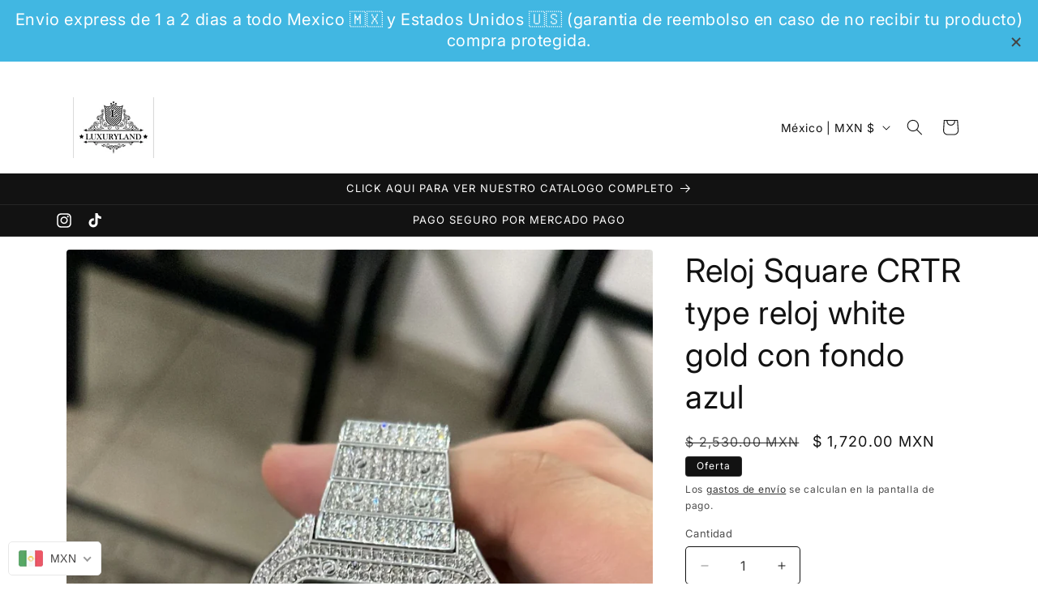

--- FILE ---
content_type: application/javascript
request_url: https://announce-bar.zend-apps.com/script/1579/bfaa2ace1082af90074d02006690ddb2.js
body_size: 2361
content:
var ZAAB = {};


ZAAB.cookieJS = function()
{
ZAAB.createCookie=function(e,t,n){var o;if(n){var i=new Date;i.setTime(i.getTime()+24*n*60*60*1e3),o="; expires="+i.toGMTString()}else o="";document.cookie=e+"="+t+o+"; path=/"},ZAAB.readCookie=function(e){for(var t=e+"=",n=document.cookie.split(";"),o=0;o<n.length;o++){for(var i=n[o];" "===i.charAt(0);)i=i.substring(1,i.length);if(0===i.indexOf(t))return i.substring(t.length,i.length)}return null},ZAAB.eraseCookie=function(e){ZAAB.createCookie(e,"",-1)};
}

ZAAB.decodeHTMLEntities = function(text) {
var entities = [
['amp', '&'],
['apos', '\''],
['#x27', '\''],
['#x2F', '/'],
['#39', '\''],
['#47', '/'],
['lt', '<'],
['gt', '>'],
['nbsp', ' '],
['quot', '"']
];

for (var i = 0, max = entities.length; i < max; ++i)
text = text.replace(new RegExp('&'+entities[i][0]+';', 'g'), entities[i][1]);

return text;
};

ZAAB.fadeIn = function(dom, time, opacity)
{
var t = document.getElementById(dom);

t.style.opacity = 0;

var e = function() {
t.style.opacity = +t.style.opacity + .01, +t.style.opacity < opacity && (window.requestAnimationFrame && requestAnimationFrame(e) || setTimeout(e, 16))
};
e()

};


ZAAB.hideBarOnClick = function()
{
var classname = document.getElementsByClassName("ssbar-close-btn");

var ZAAB_call_func = function() {
var id = this.getAttribute("data-id");
document.getElementById('ssbar'+id).style.display = "none";
};

for (var i = 0; i < classname.length; i++) {
classname[i].addEventListener('click', ZAAB_call_func, false);
}

};




ZAAB.hideBarAfterSeconds = function(bar_id, seconds)
{

setTimeout(function()
{

document.getElementById('ssbar'+bar_id).style.display = "none";

},(parseInt(seconds)*1000));

};



ZAAB.displayAfterTime = function(bar_id, minAfterShow, opacity)
{

setTimeout(function()
{

ZAAB.fadeIn("ssbar"+bar_id, 1000, opacity);

},(parseInt(minAfterShow)*1000));

};

ZAAB.checkBarRedundancyCondition = function(bar_id, display_time)
{

if(display_time == 0)
{
return true;
}

else
{
ZAAB.cookieJS();

ZAAB.cookie_name = ZAAB.shop_id + '_announce_bar_' + bar_id;

var total_bar_load = ZAAB.readCookie(ZAAB.cookie_name);

if(total_bar_load == '' || total_bar_load == null || total_bar_load == 'NaN')
{
total_bar_load = 1;
}

if( total_bar_load <= display_time)
{

ZAAB.createCookie(ZAAB.cookie_name, +total_bar_load+1, 1);

return true;

}
}

return false;

};



ZAAB.checkPageCondition = function(page_type, URL)
{

if(page_type === 'all_page')
{
return true;
}

else if(page_type === 'home' && window.location.pathname == '/')
{
return true;
}

else if(page_type === 'collection' && window.location.href.indexOf("/collections/") > -1)
{
return true;
}

else if(page_type === 'product' && window.location.href.indexOf("/products/") > -1)
{
return true;
}

else if(page_type === 'custom' && (URL == location.origin || URL == location.href))
{
return true;
}



return false;
};


ZAAB.checkConditions = function()
{

var css_html = document.createElement('span');

css_html.innerHTML= ZAAB.decodeHTMLEntities(ZAAB.css_html);

document.body.append(css_html);

for (var i=0; i<ZAAB.bar_data.length;i++)
{
var bar = ZAAB.bar_data[i];

ZAAB.shop_id = bar.shop_id;

var form_data = bar['formData'];

var countries = form_data['countries'];

if(countries.indexOf(ZAAB.country) !== -1 || countries.indexOf('AC') !== -1)
{



if(ZAAB.checkPageCondition(form_data.display_page, form_data.custom_page) && ZAAB.checkBarRedundancyCondition(bar.id, parseInt(form_data.display_every_time)))
{

var span= document.createElement('span');

span.innerHTML= ZAAB.decodeHTMLEntities(ZAAB.bar_html[bar.id]);

document.body.prepend(span);


ZAAB.displayAfterTime(bar.id, form_data['minAfterShow'], form_data['opacity']);

ZAAB.hideBarAfterSeconds(bar.id, form_data['hide_bar_settings']);

}


}
}


ZAAB.hideBarOnClick();
};


ZAAB.init = function ()
{
ZAAB.bar_html = JSON.parse('{"1687":"&lt;style&gt;    .ssbar1687    {    position: relative !important;    padding: 12px !important;    background: url(&quot;#&quot;) no-repeat fixed center center \/ cover #41b7e2 !important;        }    .ssbar1687 a{        text-decoration: none;    }    .ssbar1687 a:hover{        color: #ffffff;    }    .ssbar1687 a span:nth-child(2){        color: #ffffff;        font-size: 20px;    }    .ssbar1687 a span:nth-child(1),    .ssbar1687 a span:nth-child(3){        color: #ffffff;        font-size: 20px;    }    .ssbar1687 .za-close{        color: #444444;        padding: 8px;    }    &lt;\/style&gt;&lt;div class=&quot;ssbar ssbar1687&quot; id=&quot;ssbar1687&quot;&gt;        &lt;a  target=&quot;_blank&quot;&gt;        &lt;span&gt;Envio express de 1 a 2 dias a todo Mexico \ud83c\uddf2\ud83c\uddfd&lt;\/span&gt;        &lt;span&gt;&amp;nbsp;y Estados Unidos \ud83c\uddfa\ud83c\uddf8&amp;nbsp;&lt;\/span&gt;        &lt;span&gt;(garantia de reembolso en caso de no recibir tu producto) compra protegida.&lt;\/span&gt;    &lt;\/a&gt;                &lt;span class=&quot;za-close ssbar-close-btn ssbar-close-btn1687&quot; data-id=&quot;1687&quot;&gt;&amp;times;&lt;\/span&gt;    &lt;\/div&gt;"}');

ZAAB.bar_data = JSON.parse('[{"id":1687,"name":"bar 1","bg_img":"","formData":{"id":"1687","name":"bar 1","status":"1","cart_emp_msg_1":"Envio express de 1 a 2 dias a todo Mexico \ud83c\uddf2\ud83c\uddfd","offer_price":"y Estados Unidos \ud83c\uddfa\ud83c\uddf8","cart_emp_msg_2":"(garantia de reembolso en caso de no recibir tu producto) compra protegida.","show_button":"0","button_text":"Click Here","button_link":"#","btn_open_newtab":"1","bar_link":"0","bar_url":"#","open_newtab":"1","bar_position":"default","padding":"12","opacity":"1","close_btn":"1","bg_img_check":"0","font_size":"20","special_text_font_size":"20","bg_color":"#41b7e2","text_color":"#ffffff","special_text_color":"#ffffff","btn_color":"#444444","countries":"AC","display_page":"all_page","custom_page":"","display_every_time":"0","minAfterShow":"0","hide_bar_settings":"300","customCss":""},"status":1,"created_at":"2025-02-25 03:47:58","updated_at":"2025-02-25 03:49:56","shop_id":1579}]');

ZAAB.css_html = JSON.parse('"&lt;style&gt;    .ssbar    {        margin-left: 0;        width: 100%;        left: 0;        height: auto;        box-sizing: border-box;        border: none;        text-align: center;        line-height: 25px;        z-index: 999999999999;        opacity: 0;    }    .ssbar-close-btn{        position: absolute;        bottom: 5px;        right: 10px;        cursor: pointer;        font-size: 25px;        line-height: 25px;        font-weight: 400;    }    .ab_button {        padding-left: 16px;        padding-right: 16px;        padding-top: inherit;        padding-bottom: inherit;        font-size:16px;        display: inline-block;        box-shadow: 0 0 1px rgba(0, 0, 0, 0);        position: relative;        background: #101010;        color:#fff;        -moz-transition: all 0.2s ease-in;        -o-transition: all 0.2s ease-in;        -webkit-transition: all 0.2s ease-in;        -ms-transition: all 0.2s ease-in;        transition: all 0.2s ease-in;    }    .ab_button:hover{        opacity:0.8 !important;        color:#fff;    }    .preview-ssbar2{display: inline-block;}    .ssbar a:hover{        opacity: 0.8 !important;    }&lt;\/style&gt;"');

ZAAB.checkConditions();
};



    ZAAB.country = 'AC';

    ZAAB.init();

    